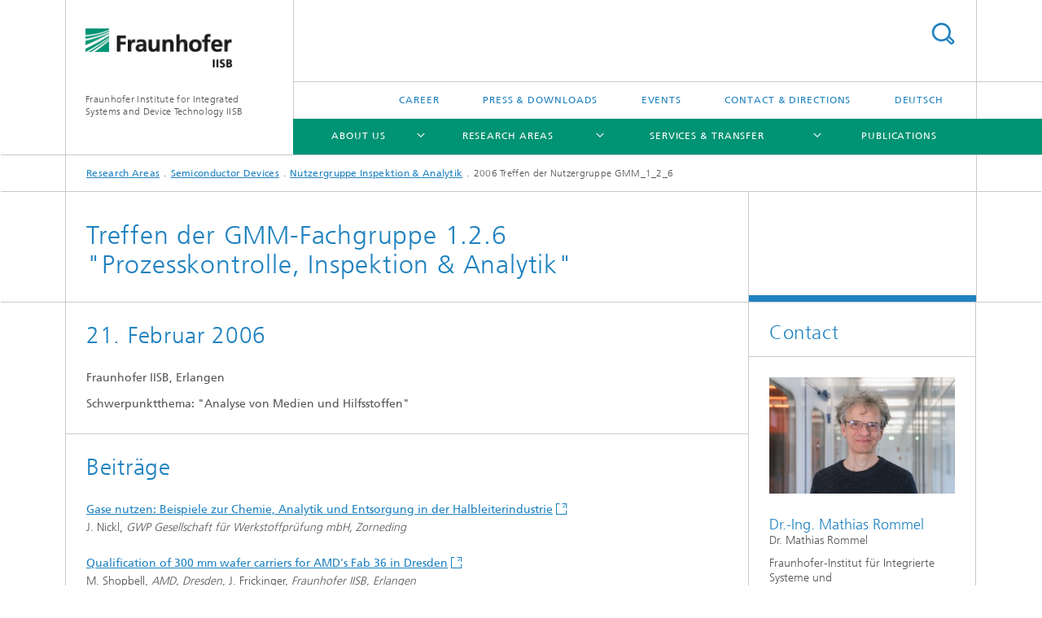

--- FILE ---
content_type: text/html;charset=utf-8
request_url: https://www.iisb.fraunhofer.de/en/research_areas/semiconductor_devices/gmm-user-groups/inspektion_analytik/2006_treffen_inspektion_analytik.html
body_size: 5340
content:
<!DOCTYPE html>
<html lang="en" class="">
<head>
    <meta charset="utf-8"/>
    <meta http-equiv="X-UA-Compatible" content="IE=edge"/>
    <meta name="viewport" content="width=device-width, initial-scale=1, user-scalable=yes"/>
    <title>2006 Treffen der Nutzergruppe GMM_1_2_6</title>

    <!-- Avoid annoying toolbar on images in Internet Explorer -->
    <meta http-equiv="imagetoolbar" content="no" />
    <!-- Information for Robots -->
    <meta name="robots" content="noodp,noydir,index,follow" />
    <!-- open graph and twitter share meta data -->
    <meta property="og:title" content="2006 Treffen der Nutzergruppe GMM_1_2_6"/>
    <meta property="og:description" content=""/>
    <meta property="og:url" content="https://www.iisb.fraunhofer.de/en/research_areas/semiconductor_devices/gmm-user-groups/inspektion_analytik/2006_treffen_inspektion_analytik.html"/>
    <meta property="og:type" content="website"/>
    <meta property="og:site_name" content="Fraunhofer Institute for Integrated Systems and Device Technology IISB"/>
        <meta http-equiv="last-modified" content="2022-03-15T15:39:34.143Z" />
	<meta name="pubdate" content="2022-03-15T16:39:34.143+01:00" />
    <meta name="copyright" content="Copyright" />
    <!-- / LEGACY meta tags end -->

    <!--[if !IE]>-->
        <link rel="stylesheet" href="/etc.clientlibs/fraunhofer/ui/website/css/fraunhofer.min.3ed9d7d677cdf827963599044315a9d6.css" type="text/css">
<!--<![endif]-->

    <!--[if gt IE 8]>
    	<![endif]-->

    <!-- HTML5 shim and Respond.js for IE8 support of HTML5 elements and media queries -->
    <!--[if lte IE 8]>
        <link rel="stylesheet" href="/etc.clientlibs/fraunhofer/ui/website/css/lte_ie8.min.css" type="text/css">
<script src="/etc.clientlibs/fraunhofer/ui/website/js/lte_ie8.min.js"></script>
<![endif]-->
    
    <!-- Favorite icon -->
    <link rel="shortcut icon" href="/static/css/fraunhofer/resources/img/favicons/favicon_16x16.ico" type="image/x-icon"/>
	<link rel="apple-touch-icon" sizes="180x180" href="/static/css/fraunhofer/resources/img/favicons/apple-touch-icon_180x180.png">
	<meta name="msapplication-TileColor" content="#ffffff">
	<meta name="msapplication-TileImage" content="/static/css/fraunhofer/resources/img/favicons/mstile-144x144.png">
	<link rel="icon" type="image/png" href="/static/css/fraunhofer/resources/img/favicons/favicon_32x32.png" sizes="32x32">
	<link rel="icon" type="image/png" href="/static/css/fraunhofer/resources/img/favicons/favicon_96x96.png" sizes="96x96">
	<link rel="icon" type="image/svg+xml" href="/static/css/fraunhofer/resources/img/favicons/favicon.svg" sizes="any">
	
    <!-- Platform for Internet Content Selection (PICS) self-rating -->
    <link rel="meta" href="/static/css/fraunhofer/resources/pics.rdf" type="application/rdf+xml" title="PICS labels"/>
    <!-- Open Search -->
    <link rel="search" type="application/opensearchdescription+xml" title="Fraunhofer Institute for Integrated Systems and Device Technology IISB (en)" href="/en.opensearch.xml"/>
        </head>
<body class="col-3" itemtype="https://schema.org/WebPage" itemscope="itemscope">
    <div class="fhg-wrapper">
        <header>
    <input type="hidden" class="available-languages-servlet-path" data-path="/en/research_areas/semiconductor_devices/gmm-user-groups/inspektion_analytik/2006_treffen_inspektion_analytik/jcr:content.languages.json" />
<div class="fhg-header">
    <div class="fhg-grid">
        <div class="row1">
            <div class="fhg-grid-item fhg-grid-3-2-1-1 section-search">
                <section role="search">
                    <form method="get" action="/en/Search.html" id="search-form" data-suggest-url="/bin/wcm/enterprisesearch/suggest">
                        <div>
                            <input type="hidden" name="_charset_" value="UTF-8" />
                            <input name="numberResults"
                                value="10" type="hidden" />
                            <input name="page" value="1" type="hidden" />

                            <input name="scope" value="IISB" type="hidden"/>
                            <input name="language" value="en" type="hidden"/>
                            <input id="search-query-default-foo" disabled="disabled" value="Suchbegriff" type="hidden"/>
                            <input name="lang" id="search-query-default-foo-hidden" value="en" type="hidden"/>

                            <input type="text" autocomplete="off" name="queryString"
                                id="2006_treffen_inspektion_analytiksearchQuery" class="hasDefault ac_input queryStringContentHeader" maxlength="100"/>

                        </div>
                        <button type="submit">Search</button>
                    </form>
                </section>
            </div>

            <div class="fhg-grid-item fhg-grid-1-1-1-1 section-title">
                <a href="/"><div class="logo-heading">
                    	<img class="logo" alt="" title="" src="/content/dam/iisb2014/iisb_190x52.gif"/>
                        Fraunhofer Institute for Integrated Systems and Device Technology IISB</div>
                </a></div>
        </div>


        <div class="row2">
            <div class="fhg-grid-item fhg-grid-1-1-1-1 section-about text-site-identifier">
                <a href="/">Fraunhofer Institute for Integrated Systems and Device Technology IISB</a></div>

            <div class="fhg-grid-item fhg-grid-3-2-1-1 section-nav" id="menu">
                <div class="row2-1">

                    <div class="fhg-grid-item section-menu-plus">
                        <nav>
                            <ul>
                                <li><a href="/en/jobs_career.html">Career</a></li>
                                <li><a href="/en/press_media.html">Press & Downloads</a></li>
                                <li><a href="/en/events.html">Events</a></li>
                                <li><a href="/en/contact_directions.html">Contact & Directions</a></li>
                                <li class="lang"><a href="/de.html">Deutsch</a></li>
                                        </ul>
                        </nav>
                    </div>
                </div>

                <div class="nav-fhg" id="nav"><div class="section-menu">
        <nav>
            <ul class="fhg-mainmenu">
            <li class="lvl-1  showInHeader">
	                <span><a href="/en/jobs_career.html">Career</a></span>
                    	</li>
			<li class="lvl-1  showInHeader">
	                <span><a href="/en/press_media.html">Press & Downloads</a></span>
                    	</li>
			<li class="lvl-1  showInHeader">
	                <span><a href="/en/events.html">Events</a></span>
                    	</li>
			<li class="lvl-1  showInHeader">
	                <span><a href="/en/contact_directions.html">Contact & Directions</a></span>
                    	</li>
			<li class="lvl-1 ">
	                <span class="navigable"><a href="/en/about_us.html">About us</a></span>
	                        <div class="submenu">
	                        	<span class="btn close">[X]</span>
	                        	<span class="mainmenu-title follow-link"><a href="/en/about_us.html">About us</a></span>
	                            <ul>
	                                <li class="lvl-2">
                                            <a href="/en/about_us/institute_profile.html">Institute Profile</a></li>
	                                <li class="lvl-2">
                                            <a href="/en/about_us/institute_director.html">Institute Director</a></li>
	                                <li class="lvl-2">
                                            <a href="/en/about_us/network_cooperations.html">Network & Cooperations</a></li>
	                                <li class="lvl-2">
                                            <a href="/en/about_us/history_institute.html">History of the Institute</a></li>
	                                <li class="lvl-2">
                                            <a href="/en/about_us/cafeteria_fraunhofer.html">Cafeteria </a></li>
	                                </ul>
	                        </div>
	                    </li>
			<li class="lvl-1 ">
	                <span class="navigable"><a href="/en/research_areas.html">Research Areas</a></span>
	                        <div class="submenu">
	                        	<span class="btn close">[X]</span>
	                        	<span class="mainmenu-title follow-link"><a href="/en/research_areas.html">Research Areas</a></span>
	                            <ul>
	                                <li class="lvl-2">
                                            <a href="/en/research_areas/materials.html">Materials</a></li>
	                                <li class="lvl-2">
                                            <a href="/en/research_areas/energy_materials.html">Energy Materials and Test Devices</a></li>
	                                <li class="lvl-2">
                                            <a href="/en/research_areas/semiconductor_devices.html">Semiconductor Devices</a></li>
	                                <li class="lvl-2">
                                            <a href="/en/research_areas/packaging_reliability.html">Packaging & Reliability</a></li>
	                                <li class="lvl-2">
                                            <a href="/en/research_areas/power_electronics.html">Power Electronics</a></li>
	                                <li class="lvl-2">
                                            <a href="/en/research_areas/intelligent_energy_systems.html">Intelligent Energy Systems</a></li>
	                                <li class="lvl-2">
                                            <a href="/en/research_areas/simulation.html">Modeling and Artificial Intelligence</a></li>
	                                </ul>
	                        </div>
	                    </li>
			<li class="lvl-1 ">
	                <span class="navigable"><a href="/en/services.html">Services & Transfer</a></span>
	                        <div class="submenu">
	                        	<span class="btn close">[X]</span>
	                        	<span class="mainmenu-title follow-link"><a href="/en/services.html">Services & Transfer</a></span>
	                            <ul>
	                                <li class="lvl-2">
                                            <a href="/en/services/services.html">Services </a></li>
	                                </ul>
	                        </div>
	                    </li>
			<li class="lvl-1 ">
	                <span><a href="/en/publications.html">Publications</a></span>
                    	</li>
			<li class="more lvl-1" id="morefield"><span class="navigable"><span>More</span></span>
	                <ul></ul>
	            </li>
            </ul>
        </nav>
    </div>
</div>
</div>
        </div>
    </div>
</div>
<div data-emptytext="stage_parsys_hint" class="dummyclass"></div>
<nav class="breadcrumbs text-secondary">

	<div class="drop-down-bar">
		<p>Where am I?</p>
	</div>
	<div class="wrapper">
		<ul>
			<li><a href="/en/research_areas.html">Research Areas</a></li>
					<li><a href="/en/research_areas/semiconductor_devices.html">Semiconductor Devices</a></li>
					<li><a href="/en/research_areas/semiconductor_devices/gmm-user-groups/inspektion_analytik.html">Nutzergruppe Inspektion & Analytik</a></li>
					<li>2006 Treffen der Nutzergruppe GMM_1_2_6</li>
					</ul>
	</div>
</nav>
<div class="fhg-section-separator fhg-heading-separator fhg-grid fhg-grid-4-columns ">
    <div class="fhg-grid-item">
        <h1>Treffen der GMM-Fachgruppe 1.2.6 "Prozesskontrolle, Inspektion & Analytik"</h1>
        </div>
    <div class="fhg-grid-item empty"></div>
    </div>
</header>
<div class="fhg-main fhg-grid fhg-grid-3-columns">
            <div class="contentPar parsys"><div data-emptytext-sectionParsys="section_component_hint" data-emptytext="Drag components here" class="sectionComponent parbase section" data-emptytext-teaserParsys="section_component_marginal_column_parsys_hint"><div class="fhg-grid-section">
    <div class="fhg-grid fhg-grid-3-columns">
        <section>
            <div class="sectionParsys parsys"><div class="fhg-content-article fhg-grid section"><article>
    <div class="fhg-grid-item fhg-grid-3-2-1 fhg-content heading">
                <h2 id="21-Februar-2006" class="fragment">21. Februar 2006</h2>
                    </div>
        <div class="row">
        <div class="fhg-grid-item fhg-grid-3-2-1">
	<div class="fhg-content fhg-richtext">
		<p><b class="bold">Fraunhofer IISB, Erlangen</b></p> 
<p><b class="bold">Schwerpunktthema: "Analyse von Medien und Hilfsstoffen" </b></p></div>
</div>
</div>
</article>
</div>
</div>
</section>
    </div>
    </div></div>
<div data-emptytext-sectionParsys="section_component_hint" data-emptytext="Drag components here" class="sectionComponent parbase section" data-emptytext-teaserParsys="section_component_marginal_column_parsys_hint"><div class="fhg-grid-section">
    <div class="fhg-grid fhg-grid-3-columns">
        <section>
            <div class="sectionParsys parsys"><div class="fhg-content-article fhg-grid section"><article>
    <div class="fhg-grid-item fhg-grid-3-2-1 fhg-content heading">
                <h2 id="Beitraege" class="fragment">Beiträge</h2>
                    </div>
        <div class="row">
        <div class="fhg-grid-item fhg-grid-3-2-1 fhg-inline-image">
	<div class="fhg-content fhg-richtext">
		<p><b class="bold"><a href="http://download.iisb.fraunhofer.de/tech/inspektion_analyse/protokolle/nickl_2006.pdf" target="_blank" class=" external">Gase nutzen: Beispiele zur Chemie, Analytik und Entsorgung in der Halbleiterindustrie</a><br> </b>J. Nickl, <i>GWP Gesellschaft für Werkstoffprüfung mbH, Zorneding<br> </i><br> <b class="bold"><a href="http://download.iisb.fraunhofer.de/tech/inspektion_analyse/protokolle/shopbell_frickinger_2006.pdf" target="_blank" class=" external">Qualification of 300 mm wafer carriers for AMD's Fab 36 in Dresden</a><br> </b>M. Shopbell, <i>AMD, Dresden</i>, J. Frickinger, <i>Fraunhofer IISB, Erlangen</i><br> <br> <b class="bold"><a href="http://download.iisb.fraunhofer.de/tech/inspektion_analyse/protokolle/moeller_2006.pdf" target="_blank" class=" external">Analytik für die Halbleiterindustrie aus Sicht eines Dienstleisters</a><br> </b>A. Möller, <i>SGS Institut Fresenius GmbH, Dresden<br> </i><br> <b class="bold"><a href="http://download.iisb.fraunhofer.de/tech/inspektion_analyse/protokolle/mehlich_2006.pdf" target="_blank" class=" external">Probenahme und Analytik von Prozessmedien am Beispiel von AMC in Halbleiter-Fabs</a></b><br> B. Mehlich, <i>SGS Institut Fresenius GmbH, Dresden<br> </i><br> <b class="bold"><a href="http://download.iisb.fraunhofer.de/tech/inspektion_analyse/protokolle/fabry_2006.pdf" target="_blank" class=" external">Diskussionsbeitrag zu AMCs</a><br> </b>L. Fabry, <i>Wacker-Chemie AG, Burghausen<br> </i><br> <b class="bold"><a href="http://download.iisb.fraunhofer.de/tech/inspektion_analyse/protokolle/guder_2006.pdf" target="_blank" class=" external">Peressigsäure (PAA) als aktive Spezies zum selektiven Ätzen von SiGe auf Si: Analysemethoden und Einflüsse auf die in situ-Bildung und Gleichgewichtslage in einer ausgesuchten Ätzlösung (HF/H2O2/HAc 1/2/3)</a><br> </b>M. Guder, <i>Institut für Anorganische und Analytische Chemie der Johann Wolfgang Goethe-Universität, Frankfurt/Main<br> </i><br> <b class="bold"><a href="http://download.iisb.fraunhofer.de/tech/inspektion_analyse/protokolle/doll_2006.pdf" target="_blank" class=" external">Degradation of chelating agents in hydrogen peroxide and APM+ solutions</a><br> </b>O. Doll, <i>Institut für Anorganische und Analytische Chemie der Johann Wolfgang Goethe-Universität, Frankfurt/Main<br> </i><br> <b class="bold"><a href="http://download.iisb.fraunhofer.de/tech/inspektion_analyse/protokolle/berger_zoth_2006.pdf" target="_blank" class=" external">Prozesskontrolle mit dem Surface Charge Analyzer</a><br> </b>R. Berger / Dr. G. Zoth, <i>Infineon Technologies, Regensburg<br> </i><br> <b class="bold">Diskussionsbeitrag zu Prozesskontrolle mit Surface Photo Voltage und VPD-AAS<br> </b>L. Momeni, <i>Elmos Semiconductor AG, Dortmund </i></p></div>
</div></div>
</article>
</div>
<div data-emptytext="linklist_add_items" class="linklist linklistComponent articleComponent parbase section"><div class="fhg-content fhg-grid-item">
    <ul class="fhg-list arrowed-list">
	    </ul>
</div></div>
</div>
</section>
    </div>
    </div></div>
</div>
</div>
        <div class="fhg-sidebar">
                <aside>
                    <div class="bcardssnav parsysbcardssnav parsys"><div class="business-card blue-ribbon">
    <h3>Contact</h3>
    <div class="card-container" >
        <div class="businesscardinclude"><div class="card"><div class="img img-horizontal">
        <img src="/content/businesscards/iisb_v/mitarbeiter_de/rommel_mathias_de/jcr:content/businesscard/image.img.1col.jpg/1732115775723/Rommel-Mathias-2024.jpg" alt="Mathias Rommel"/>
            </div>
    <div class="content">
        <h3>Contact Press / Media</h3>
        <div class="info">
            <h4 class="name">
                Dr.-Ing. Mathias Rommel</h4>
            <p class="position">Dr. Mathias Rommel</p>
            <p class="address">
                Fraunhofer-Institut für Integrierte Systeme und Bauelementetechnologie IISB<br/>Schottkystraße 10<br/>91058&nbsp;Erlangen</p>
            <p class="phone">
                Phone&nbsp;+49 9131 761-108</p>
            <div class="cta-block">
                <ul class="fhg-list arrowed-list">
                    <li class="sendMail"><a href="/en/send-mail?l=en&m=1.02045c320959d33e82f03e477019ade2&k=4d61746869617320526f6d6d656c&r=[base64]" contact="Mathias Rommel">Send email</a></li>
                    
                    </ul>
            </div>
        </div>
    </div>
</div></div>
</div>
</div>
</div>
</aside>
            </div>
        <div class="sep sectionseparator"><script data-scf-json="true" type='application/json' id='/en/research_areas/semiconductor_devices/gmm-user-groups/inspektion_analytik/2006_treffen_inspektion_analytik/jcr:content/sep'>{"id":"/en/research_areas/semiconductor_devices/gmm-user-groups/inspektion_analytik/2006_treffen_inspektion_analytik/jcr:content/sep","resourceType":"fraunhofer/components/sectionseparator","url":"/en/research_areas/semiconductor_devices/gmm-user-groups/inspektion_analytik/2006_treffen_inspektion_analytik/_jcr_content/sep.social.json","friendlyUrl":"/en/research_areas/semiconductor_devices/gmm-user-groups/inspektion_analytik/2006_treffen_inspektion_analytik.html"}</script><div class="fhg-section-separator"></div>
</div>
<footer>
    <div class="fhg-footer">
        <h2 class="invisible fragment" id="Navigation-and-Social-Media">Navigation and Social Media</h2>
        <div class="fhg-grid">
            <div class="fhg-social">
    <div class="fhg-grid">
        <div class="fhg-grid-item fhg-grid-3-2-2-1">
		</div>
        <div class="fhg-grid-item fhg-grid-1-1-1-1 secondary-buttons">
            <div class="fhg-grid-item-contents">
                <button class="print">Print</button>
                <!--<button>Download</button>-->
            </div>
        </div>
    </div>
</div><div class="row-social">
                <div class="fhg-grid-item section-coop">
        <h3 class="fhg-block-heading">Related Links</h3>

        <form method="get" action="#related">
            <div>
                <select id="relatedLinks" name="cooperation">
                    <option value="http://www.fraunhofer.de">Fraunhofer-Gesellschaft</option>
                    </select>
            </div>
            <button class="submit" type="submit">Choose</button>
        </form>
        <input type="hidden" name="http://www.fraunhofer.de" value="_blank"/>
        </div>
<div class="fhg-grid-item section-follow">
        <h3 class="title">Follow us</h3>
        <ul>
            <li>
                        <a href="https://www.linkedin.com/company/fraunhofer-iisb/" target="_blank" class="button in" title=""></a>
                    </li>
                <li>
                        <a href="https://www.youtube.com/@FraunhoferIISB" target="_blank" class="button yt" title=""></a>
                    </li>
                </ul>
    </div>
</div>
            <div class="row-footer-nav">
    <div class="fhg-grid-item fhg-grid-3-2-1-1 section-menu text-secondary">
        <nav>
            <ul>
                <li>
                        <a href="/en/publishing-notes.html">Publishing Notes</a></li>
                <li>
                        <a href="/en/data_protection.html">Data Protection</a></li>
                </ul>
        </nav>
    </div>
    <div class="fhg-grid-item fhg-grid-1-1-1-1 section-copy text-secondary">
    	<span>© 2026 </span>     
    </div>
</div>
</div>
        <div class="print-footer">
            <p><strong>Source: Fraunhofer-Gesellschaft<br>Fraunhofer Institute for Integrated Systems and Device Technology IISB - 2006 Treffen der Nutzergruppe GMM_1_2_6</strong></p>
            <p>Online in Internet; URL: https://www.iisb.fraunhofer.de/en/research_areas/semiconductor_devices/gmm-user-groups/inspektion_analytik/2006_treffen_inspektion_analytik.html</p>
            <p>Date: 19.1.2026 20:00</p>
        </div>
    </div>
</footer>
</div>
    <script src="/etc.clientlibs/fraunhofer/ui/website/js/thirdparty/requirejs.min.js"></script>
<script src="/etc.clientlibs/fraunhofer/ui/website/js/fraunhofer.min.js"></script>
<!--[if lte IE 9]>
    <script type="text/javascript">
        require(['input-placeholder']);
    </script>
<![endif]-->
<!-- Tracking Code BEGIN --><script type="text/javascript">(function(d,s){var l=d.createElement(s),e=d.getElementsByTagName(s)[0];
l.async=true;l.type='text/javascript';
l.src='https://c.leadlab.click/4f0c05f8a2b7382b.js';
e.parentNode.insertBefore(l,e);})(document,'script');</script><!-- Tracking Code END --></body>
</html>